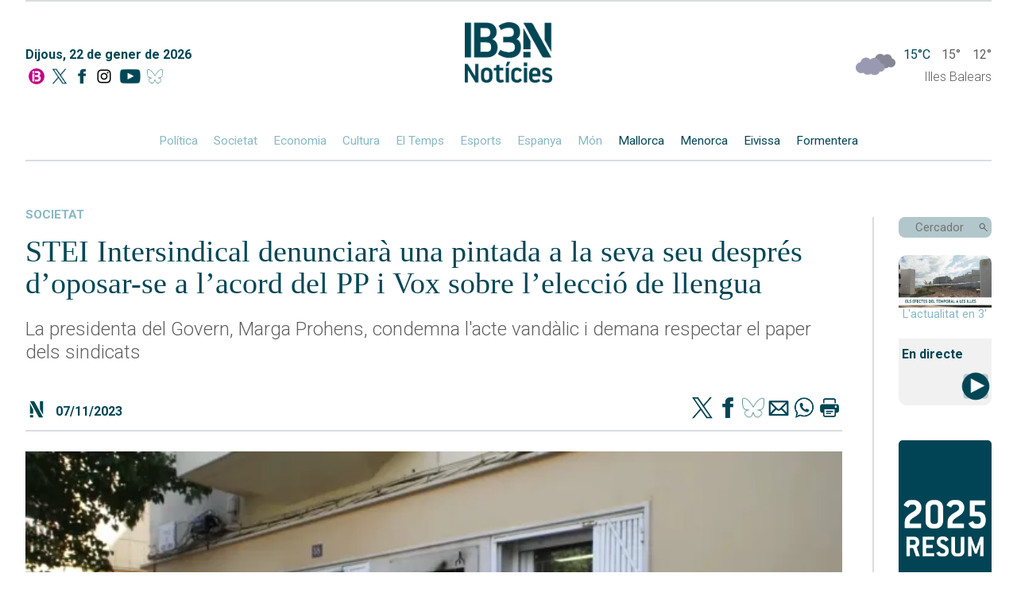

--- FILE ---
content_type: text/html; charset=UTF-8
request_url: https://ib3.org/stei-intersindical-denunciara-una-pintada-a-la-seva-seu-despres-doposar-se-a-lacord-del-pp-i-vox-sobre-leleccio-de-llengua
body_size: 10581
content:
    
    <!--

///////////////////////////////////////
//////  DESIGN & DEVELOPMENT BY  //////
//////      JUANJO TRIAS        //////
//////       2005-2025          //////
////////////-/////////////////////////

-->
<!DOCTYPE html>
<html lang="ca">

<head>
	<meta http-equiv="Content-Type" content="text/html; charset=utf-8"/>
	<meta name="viewport" content="width=device-width, initial-scale=1, maximum-scale=1">
	<title>IB3 Notícies | STEI Intersindical denunciarà una pintada a la seva seu després d’oposar-se a l’acord del PP i Vox sobre l’elecció de llengua</title>
	<meta name="description" content="La presidenta del Govern, Marga Prohens, condemna l'acte vandàlic i demana respectar el paper dels sindicats" />
	<meta name="keywords" content="La,presidenta,del,Govern,,Marga,Prohens,,condemna,l'acte,vandàlic,i,demana,respectar,el,paper,dels,sindicats" />
	<meta name="robots" content="index,follow" />
	<link rel="canonical" href="https://ib3.org/stei-intersindical-denunciara-una-pintada-a-la-seva-seu-despres-doposar-se-a-lacord-del-pp-i-vox-sobre-leleccio-de-llengua" />
	<meta name="google-site-verification" content="Z-EVNMPdufv8IqrTBsY6QVsSLcXvtqKcN4k1E3lNoiM" />
	<meta property="fb:app_id" content="131345973734868">
	<meta property="og:url" content="https://ib3.org/stei-intersindical-denunciara-una-pintada-a-la-seva-seu-despres-doposar-se-a-lacord-del-pp-i-vox-sobre-leleccio-de-llengua" />
	<meta property="og:title" content="IB3N | STEI Intersindical denunciarà una pintada a la seva seu després d’oposar-se a l’acord del PP i Vox sobre l’elecció de llengua" />
	<meta property="og:description" content="La presidenta del Govern, Marga Prohens, condemna l'acte vandàlic i demana respectar el paper dels sindicats" />
	<meta property="og:type" content="article" />

	<meta name="twitter:card" content="summary_large_image">
	<meta name="twitter:title" content="IB3N | STEI Intersindical denunciarà una pintada a la seva seu després d’oposar-se a l’acord del PP i Vox sobre l’elecció de llengua" />
	<meta name="twitter:description" content="La presidenta del Govern, Marga Prohens, condemna l'acte vandàlic i demana respectar el paper dels sindicats" />
	<meta name="twitter:site" content="@IB3noticies">
			
	<meta property="og:image" content="https://ib3img.s3.amazonaws.com/files_flutter/124-pintadastei3.webp" />
	<meta name="twitter:image" content="https://ib3img.s3.amazonaws.com/files_flutter/124-pintadastei3.webp" />
	<link rel="image_src" href="https://ib3img.s3.amazonaws.com/files_flutter/124-pintadastei3.webp" />

	<link rel="shortcut icon" href="/n.ico" />
	<link rel="shortcut icon" type="image/vnd.microsoft.icon" href="/n.ico">
	<link rel="icon" href="//ib3img.s3.amazonaws.com/n192.png" sizes="192x192">
	<link rel="apple-touch-icon-precomposed" type="image/png" sizes="180x180" href="//ib3img.s3.amazonaws.com/n180.png">
	<link rel="apple-touch-icon-precomposed" type="image/png" sizes="152x152" href="//ib3img.s3.amazonaws.com/n152.png">
	<link rel="apple-touch-icon-precomposed" type="image/png" sizes="144x144" href="//ib3img.s3.amazonaws.com/n144.png">
	<link rel="apple-touch-icon-precomposed" type="image/png" sizes="120x120" href="//ib3img.s3.amazonaws.com/n120.png">
	<link rel="apple-touch-icon-precomposed" type="image/png" sizes="114x114" href="//ib3img.s3.amazonaws.com/n114.png">
	<link rel="apple-touch-icon-precomposed" type="image/png" sizes="76x76" href="//ib3img.s3.amazonaws.com/n76.png">
	<link rel="apple-touch-icon-precomposed" type="image/png" sizes="72x72" href="//ib3img.s3.amazonaws.com/n72.png">
	<!-- 57x57px -->
	<link rel="apple-touch-icon-precomposed" type="image/png" href="//ib3img.s3.amazonaws.com/n57.png">

		
	<link rel="mask-icon" href="//ib3img.s3.amazonaws.com/ib3_icon.svg" color="#c6006f">
	<link rel="preconnect" href="https://fonts.googleapis.com">
	<link rel="preconnect" href="https://fonts.gstatic.com" crossorigin>
	<link rel="preconnect" href="//cdnjs.cloudflare.com/" />	
	<link rel="preconnect" href="//ib3img.s3.amazonaws.com" />
	<link rel="preconnect" href="//ib3cdn.s3.amazonaws.com" />
	<link href="https://fonts.googleapis.com/css2?family=Nunito+Sans:ital,wght@0,300;0,400;0,700;0,800;1,400&family=Roboto:ital,wght@0,100;0,300;0,400;0,500;0,700;0,900;1,100;1,300;1,400;1,500;1,700;1,900&display=swap" rel="stylesheet">
	<link rel="stylesheet" href="https://ib3.org/wp-content/cache/minify/41b9c.css?x18681" media="all" />

<!--	<script src="https://code.jquery.com/jquery-latest.min.js" type="text/javascript"></script>-->
    <script src="https://cdnjs.cloudflare.com/ajax/libs/jquery/3.6.0/jquery.min.js" integrity="sha512-894YE6QWD5I59HgZOGReFYm4dnWc1Qt5NtvYSaNcOP+u1T9qYdvdihz0PPSiiqn/+/3e7Jo4EaG7TubfWGUrMQ==" crossorigin="anonymous" referrerpolicy="no-referrer"></script>

<!-- CMP SIBBO -->

<script>"use strict";function _typeof(t){return(_typeof="function"==typeof Symbol&&"symbol"==typeof Symbol.iterator?function(t){return typeof t}:function(t){return t&&"function"==typeof Symbol&&t.constructor===Symbol&&t!==Symbol.prototype?"symbol":typeof t})(t)}!function(){var t=function(){var t,e,o=[],n=window,r=n;for(;r;){try{if(r.frames.__tcfapiLocator){t=r;break}}catch(t){}if(r===n.top)break;r=r.parent}t||(!function t(){var e=n.document,o=!!n.frames.__tcfapiLocator;if(!o)if(e.body){var r=e.createElement("iframe");r.style.cssText="display:none",r.name="__tcfapiLocator",e.body.appendChild(r)}else setTimeout(t,5);return!o}(),n.__tcfapi=function(){for(var t=arguments.length,n=new Array(t),r=0;r<t;r++)n[r]=arguments[r];if(!n.length)return o;"setGdprApplies"===n[0]?n.length>3&&2===parseInt(n[1],10)&&"boolean"==typeof n[3]&&(e=n[3],"function"==typeof n[2]&&n[2]("set",!0)):"ping"===n[0]?"function"==typeof n[2]&&n[2]({gdprApplies:e,cmpLoaded:!1,cmpStatus:"stub"}):o.push(n)},n.addEventListener("message",(function(t){var e="string"==typeof t.data,o={};if(e)try{o=JSON.parse(t.data)}catch(t){}else o=t.data;var n="object"===_typeof(o)&&null!==o?o.__tcfapiCall:null;n&&window.__tcfapi(n.command,n.version,(function(o,r){var a={__tcfapiReturn:{returnValue:o,success:r,callId:n.callId}};t&&t.source&&t.source.postMessage&&t.source.postMessage(e?JSON.stringify(a):a,"*")}),n.parameter)}),!1))};"undefined"!=typeof module?module.exports=t:t()}();</script>
    <script>
    window._sp_queue = [];
    window._sp_ = {
        config: {
           accountId: 1964,
            baseEndpoint: 'https://cdn.privacy-mgmt.com',
	    propertyHref: 'https://www.ib3.org/',	
            gdpr: { },
            events: { onMessageReady: function() {
              console.log('[event] onMessageReady', arguments);
            },
onMessageReceiveData: function() {
              console.log('[event] onMessageReceiveData', arguments);
            },
onSPReady: function() {
              console.log('[event] onSPReady', arguments);
            },
onError: function() {
              console.log('[event] onError', arguments);
            },
onMessageChoiceSelect: function() {
              console.log('[event] onMessageChoiceSelect', arguments);
            },
onConsentReady: function(consentUUID, euconsent) {
              console.log('[event] onConsentReady', arguments);
            },
onPrivacyManagerAction: function() {
              console.log('[event] onPrivacyManagerAction', arguments);
            },
onPMCancel: function() {
              console.log('[event] onPMCancel', arguments);
            } }
        }
    }
    </script>
    <script src='https://cdn.privacy-mgmt.com/unified/wrapperMessagingWithoutDetection.js' async></script>


<!-- Google Tag Manager -->
<script>(function(w,d,s,l,i){w[l]=w[l]||[];w[l].push({'gtm.start':
new Date().getTime(),event:'gtm.js'});var f=d.getElementsByTagName(s)[0],
j=d.createElement(s),dl=l!='dataLayer'?'&l='+l:'';j.async=true;j.src=
'https://www.googletagmanager.com/gtm.js?id='+i+dl;f.parentNode.insertBefore(j,f);
})(window,document,'script','dataLayer','GTM-NSPC99J2');</script>
<!-- End Google Tag Manager -->


<!-- <script async src='https://securepubads.g.doubleclick.net/tag/js/gpt.js'></script>
<script async src="https://cdn.newixmedia.net/prebid_ib3.min.js"></script> -->

    </head>
	<body>
	<!-- <div class="publi_top">
		<div class="hidden_md" id='div-ib3-top1' style="margin: 0 auto;text-align: center;"></div>
		<div id='div-ib3-mtop1'></div>
	
		<div class="publi_lat hidden_md" style="left:0;">
			<div id='div-ib3-skyleft'></div>
		</div>
		<div class="publi_lat hidden_md"  style="right:0;">
			<div id='div-ib3-skyright'></div>
		</div>
	</div> -->
    <div class="cuerpo flex flexColumn">

        <header class="navMovil">
    <a href="/noticies" class="flex">
        <img alt="" src="https://ib3cdn.s3.eu-west-1.amazonaws.com/img/noticia/IB3N1.png" class="logoNMovil">
    </a>
    <img alt="" id="dropCerca" src="https://ib3cdn.s3.eu-west-1.amazonaws.com/img/noticia/Lupa.svg" class="lupaNav">
    <div class="hamburger-lines flex">
        <span class="line line1"></span>
        <span class="line line2"></span>
        <span class="line line3"></span>
    </div>
</header>

<header class="nav mainNav autoMargin flex flexColumn">
	<div class="separa"></div>
    <div class="flex">
        <div class="flex flexColumn data">
            <p class="darkBlue">Dijous, 22 de gener de 2026</p>
            <div class="socials flex">
                <a href="/" alt="Anar a la home" class="autoMargin" title="Anar a la home">
                    <img src="https://ib3cdn.s3.eu-west-1.amazonaws.com/IB3/baners/B_In.svg" alt="Home IB3">
                </a>
                <a href="https://twitter.com/IB3noticies" class="autoMargin" aria-label="Social X">
                    <img alt="" src="https://ib3cdn.s3.eu-west-1.amazonaws.com/img/noticia/TwitterDark.png" class="">
                </a>
                <a href="https://www.facebook.com/IB3noticies/" class="autoMargin" aria-label="Facebook">
                    <img alt="" src="https://ib3cdn.s3.eu-west-1.amazonaws.com/img/noticia/facebookDark.png" class="">
                </a>
				<a href="https://www.instagram.com/ib3" class="autoMargin" aria-label="Instagram">
                    <img src="https://ib3cdn.s3.eu-west-1.amazonaws.com/IB3/xarxes/black_instagram.svg" alt=" IB3 Instagram"" class="">
                </a>
                <a href="https://www.youtube.com/channel/UCgBd6ey27YnfwSUy2qpHmZw" class="autoMargin" aria-label="YouTube">
                    <img alt="" src="https://ib3cdn.s3.eu-west-1.amazonaws.com/img/noticia/ytDark.png" class="">
                </a>
				<a href="https://bsky.app/profile/ib3noticiesoficial.bsky.social" class="autoMargin" aria-label="BlueSky">
                    <img alt="" src="https://ib3cdn.s3.eu-west-1.amazonaws.com/img/noticia/bluesky.png" class="">
                </a>
            </div>
        </div>
        <a href="/noticies" class="logoN" aria-label="Logo IB3N">
            <img alt="" src="https://ib3cdn.s3.eu-west-1.amazonaws.com/img/noticia/IB3N2.png">
        </a>
        <div class="tempsWidget flex flexColumn">
            <div data-testid="weather-widget" class="flex relative">
                <div class="temps_logo"style="position:absolute;top: -5px;">
                <a href="/eltemps"><img alt="" src="/wp-content/themes/IB3/eltemps/img/mapa/13.png"  style="width: 50px;"/></a>
                </div>
                <span class="darkBlue">15°C</span>
                <span> 15° </span>
                <span class="">12°</span>
            </div>

            <p class="">Illes Balears</p>
        </div>
    </div>
    <div class="autoMargin flex oculto_mv">
        <a href="/seccio/noticies/politica">Política</a>
        <a href="/seccio/noticies/societat">Societat</a>
        <a href="/seccio/noticies/economia">Economia</a>
        <a href="/seccio/noticies/cultura">Cultura</a>
        <a href="https://ib3.org/eltemps">El Temps</a>
        <a href="/seccio/noticies/esports-actualitat">Esports</a>
        <!-- <a href="https://ib3.org/seccio/noticies/actualitat/esports-actualitat">Esports</a> -->
        <a href="/seccio/noticies/espanya">Espanya</a>
        <a href="/seccio/noticies/mon">Món</a>
        <a href="/seccio/noticies/mallorca" class="darkBlue">Mallorca</a>
        <a href="/seccio/noticies/menorca" class="darkBlue">Menorca</a>
        <a href="/seccio/noticies/eivissa" class="darkBlue">Eivissa</a>
        <a href="/seccio/noticies/formentera" class="darkBlue">Formentera</a>
    </div>
</header>

<header class="outer hideOuter">
    <div class="menuItems flex flexColumn">
        <a href="/seccio/noticies/politica" class="">Política</a>
        <a href="/seccio/noticies/societat" class="">Societat</a>
        <a href="/seccio/noticies/economia" class="">Economia</a>
        <a href="/seccio/noticies/cultura" class="">Cultura</a>
        <a href="https://ib3.org/eltemps" class="">El Temps</a>
        <a href="/seccio/noticies/esports-actualitat">Esports</a>
        <!-- <a href="https://ib3.org/seccio/noticies/actualitat/esports-actualitat">Esports</a> -->
        <a href="/seccio/noticies/espanya" class="">Espanya</a>
        <a href="/seccio/noticies/mon" class="">Món</a>
        <a href="/seccio/noticies/mallorca" class="darkBlue">Mallorca</a>
        <a href="/seccio/noticies/menorca" class="darkBlue">Menorca</a>
        <a href="/seccio/noticies/eivissa" class="darkBlue">Eivissa</a>
        <a href="/seccio/noticies/formentera" class="darkBlue">Formentera</a>
    </div>

    <div class="menuButtons flex flexColumn">

		<div class="containerDirecte">
			<a href="?p=503333" class="flex flexColumn" aria-label="Sumaris">
				<img alt="" src="https://ib3img.s3.amazonaws.com/files_flutter/DLT17210324_1.webp" style="border-radius: 10px 10px 0 0;">
			</a>
			<p style="margin: 0;text-align: center;">Resum informatiu</p>
		</div>
        <div class="containerDirecte">
            <a href="#" class="flex flexColumn">
                <!-- <img alt="" src="https://ib3cdn.s3.eu-west-1.amazonaws.com/img/noticia/iconoDirecte.png" class="fondoDirectes"> -->
                <div class="darkBlue autoMargin">
                    EMISSIÓ
                </div>
                <div class="darkBlue autoMargin">
                    EN DIRECTE
                </div>
            </a>
        </div>
        <!--  ESPECIALES -->
        <!--
        <div class="containerDirecte">
            <a href="https://ib3.org/fdr25"  class="flex flexColumn"target="_Blank">
				<img src="/wp-content/themes/IB3/noticies/img/banner-lateral-fororadio_01.jpg" style="border-radius:5px">
			</a>
        </div>
        -->
        <!-- FIN -->
		<!--  ESPECIALES -->
		<div class="containerDirecte">
			<a href="https://ib3.org/dades-crisi-migratoria-illes-balears" class="flex flexColumn">
				<img src="/wp-content/themes/IB3/noticies/img/CRIS_MIG_x.jpg" style="border-radius:5px">
			</a>
		</div> 
		<!-- FIN -->
        <div class="containerRadio">
            <div>
                <div class="darkBlue bold">Darrers Informatius RÀDIO</div>
            </div>
            <div class="flex">
                <a href="https://ib3.org/informatiu-radio-mati" class="autoMargin flex flexColumn iconos">
                    <img alt="" src="https://ib3cdn.s3.eu-west-1.amazonaws.com/img/noticia/cartaradio.png" class="autoMargin" />
                    <div class="darkBlue">MATÍ</div>
                </a>
                <a href="https://ib3.org/informatiu-radio-migdia" class="autoMargin flex flexColumn iconos">
                    <img alt="" src="https://ib3cdn.s3.eu-west-1.amazonaws.com/img/noticia/cartaradio.png" class="autoMargin" />
                    <div class="darkBlue">MIGDIA</div>
                </a>
                <a href="https://ib3.org/informatiu-radio-vespre" class="autoMargin flex flexColumn iconos">
                    <img alt="" src="https://ib3cdn.s3.eu-west-1.amazonaws.com/img/noticia/cartaradio.png" class="autoMargin" />
                    <div class="darkBlue">VESPRE</div>
                </a>
            </div>
        </div>
        <div class="containerTV">
            <div>
                <div class="darkBlue bold">Darrers IB3 Notícies</div>
            </div>
            <div class="flex">
			    <a href="https://ib3.org/noticiesmati" class="autoMargin flex flexColumn iconos">
                    <img alt="" src="https://ib3cdn.s3.eu-west-1.amazonaws.com/img/noticia/cartatv.png" class="autoMargin" />
                    <div class="darkBlue">MATÍ</div>
                </a>
                <a href="https://ib3.org/noticiesmigdia" class="autoMargin flex flexColumn iconos">
                    <img alt="" src="https://ib3cdn.s3.eu-west-1.amazonaws.com/img/noticia/cartatv.png" class="autoMargin" />
                    <div class="darkBlue">MIGDIA</div>
                </a>
                <a href="https://ib3.org/noticiesvespre" class="autoMargin flex flexColumn iconos">
                    <img alt="" src="https://ib3cdn.s3.eu-west-1.amazonaws.com/img/noticia/cartatv.png" class="autoMargin" />
                    <div class="darkBlue">VESPRE</div>
                </a>
            </div>
        </div>
    </div>
</header>
<header class="outerCerca hideOuterCerca">
    <div class="flex">
        <input type="text" id="cercadorNav" name="cerca" placeholder="Cercador" class="darkBlue">
    </div>
    <img alt="" id="cercaNav" src="https://ib3cdn.s3.eu-west-1.amazonaws.com/img/noticia/Lupa.svg" class="lupaNav">
</header>
<header id="scrollNav">
    <div class="flex autoMargin">
        <a href="/noticies" class="logo">
            <img alt="" class="" src="https://ib3cdn.s3.eu-west-1.amazonaws.com/img/noticia/IB3NLight.png">
        </a>
        <div class="flex autoMargin seccions">
            <a href="/seccio/noticies/politica" class="">Política</a>
            <a href="/seccio/noticies/societat" class="">Societat</a>
            <a href="/seccio/noticies/economia" class="">Economia</a>
            <a href="/seccio/noticies/cultura" class="">Cultura</a>
            <a href="https://ib3.org/eltemps" class="">El Temps</a>
            <a href="/seccio/noticies/esports-actualitat">Esports</a>
            <!-- <a href="https://ib3.org/seccio/noticies/actualitat/esports-actualitat">Esports</a> -->
            <a href="/seccio/noticies/espanya" class="">Espanya</a>
            <a href="/seccio/noticies/mon" class="">Món</a>
            <a href="/seccio/noticies/mallorca" class="lightBlue">Mallorca</a>
            <a href="/seccio/noticies/menorca" class="lightBlue">Menorca</a>
            <a href="/seccio/noticies/eivissa" class="lightBlue">Eivissa</a>
            <a href="/seccio/noticies/formentera" class="lightBlue">Formentera</a>
        </div>
        <div class="buscador flex">
            <input type="text" id="cercadorNavScroll" name="cerca" placeholder="Cercador">
            <img alt="" id="cercaNavScroll" src="https://ib3cdn.s3.eu-west-1.amazonaws.com/img/noticia/LupaGris.svg" class="lupa">
        </div>
    </div>
</header>
<!--
<div style="width:100%;padding: 1%;max-width: 1180px;margin: 0 auto;">
    <a href="https://ib3.org/fdr25" target="_Blank" ><img src="/wp-content/themes/IB3/noticies/img/banner-SUPERIOR-fororadio_01.jpg" style="width:100%;"></a>
</div>
-->
<a href="/noticies" class="logoN_movil" aria-label="Logo IB3N">
	<img alt="" src="https://ib3cdn.s3.eu-west-1.amazonaws.com/img/noticia/IB3N2.png">
</a>

        
<div id="directeEmbed" class="hideEmbed">
    <div id="videoPopup" class="flex">
        <div class="marginAuto">
            <div id="mobi" class="marginAuto videoPopup">
                <div class="youtubePlayer" data-id="">
                    <iframe src="" frameborder="0" allowfullscreen="1" allow="accelerometer; autoplay; encrypted-media; gyroscope; picture-in-picture"></iframe>
                </div>
            </div>
            <div class="exitVideoPopup">X</div>
        </div>
    </div>
</div>

        <div id="noticias" class="grid-container grid-main">
            
<aside class="columnaLateral flex flexColumn barraVColumnaLateral">

	
    <div class="containerBuscador">
        <div class="buscador flex">
            <input type="text" id="cercador" name="cerca" placeholder="Cercador">
            <img alt="" id="cerca" src="https://ib3cdn.s3.eu-west-1.amazonaws.com/img/noticia/LupaGris.svg" class="lupa" />
        </div>
    </div>
	
	<div class="containerDirecte">
		<a href="?p=503333" class="flex flexColumn" aria-label="Sumaris">
            <img alt="" src="https://ib3img.s3.amazonaws.com/files_flutter/DLT17210324_1.webp" style="border-radius: 10px 10px 0 0;">
        </a>
        <p style="margin: 0;text-align: center;color: #89b8c4;font-weight: 400;">L'actualitat en 3'</p>
    </div>
	
    <div class="containerDirecte" style="background: #f1f1f1;border-radius: 0 0 10px 10px;">
        <h2 class="darkBlue" style="display: inline;font-size: 16px;line-height: 40px;padding-left: 4px;">En directe</h2>
        <a href="#" style="float: right;" aria-label="En Directe [IB3 Global]">
			<img alt="" src="https://ib3cdn.s3.eu-west-1.amazonaws.com/img/noticia/iconoDirecte.png" class="fondoDirectes" style="width: 40px;">
            <!--            <img alt="" src="https://ib3cdn.s3.eu-west-1.amazonaws.com/img/noticia/iconoDirecte.gif" class="fondoDirectes"> -->
        </a>
    </div>	
	<!--  ESPECIALES -->

    <div>
        <a href="https://ib3.org/2025-un-any-de-noticies"  class="flex flexColumn"target="_Blank">
			<img src="/wp-content/themes/IB3/noticies/img/RESUM2025.jpg" style="border-radius:5px">
		</a>    
    </div>

    <!-- FIN -->
    <div class="containerRadio">
        <div>
            <h3 class="darkBlue bold">A la carta</h3>
            <p>informatius ràdio</p>
        </div>
        <div class="flex">
            <a href="https://ib3.org/informatiu-radio-mati" class="flex flexColumn iconos" target=”_blank”>
                <img alt="" src="https://ib3cdn.s3.eu-west-1.amazonaws.com/img/noticia/cartaradio.png" class="autoMargin" />
                <div class="darkBlue">MATÍ</div>
            </a>
            <a href="https://ib3.org/informatiu-radio-migdia" class="flex flexColumn iconos" target=”_blank”>
                <img alt="" src="https://ib3cdn.s3.eu-west-1.amazonaws.com/img/noticia/cartaradio.png" class="autoMargin" />
                <div class="darkBlue">MIGDIA</div>
            </a>
            <a href="https://ib3.org/informatiu-radio-vespre" class="flex flexColumn iconos" target=”_blank”>
                <img alt="" src="https://ib3cdn.s3.eu-west-1.amazonaws.com/img/noticia/cartaradio.png" class="autoMargin" />
                <div class="darkBlue">VESPRE</div>
            </a>
        </div>
    </div>

    <div class="containerTV">
        <div>
            <p>IB3 Noticies</p>
        </div>
        <div class="flex tele">
            <a href="https://ib3.org/noticiesmati" class="flex flexColumn iconos" target=”_blank”>
                <img alt="" src="https://ib3cdn.s3.eu-west-1.amazonaws.com/img/noticia/cartatv.png" class="autoMargin" />
                <div class="darkBlue">MATÍ</div>
            </a>
			<a href="https://ib3.org/noticiesmigdia" class="flex flexColumn iconos" target=”_blank”>
                <img alt="" src="https://ib3cdn.s3.eu-west-1.amazonaws.com/img/noticia/cartatv.png" class="autoMargin" />
                <div class="darkBlue">MIGDIA</div>
            </a>
            <a href="https://ib3.org/noticiesvespre" class=" flex flexColumn iconos" target=”_blank”>
                <img alt="" src="https://ib3cdn.s3.eu-west-1.amazonaws.com/img/noticia/cartatv.png" class="autoMargin" />
                <div class="darkBlue">VESPRE</div>
            </a>
        </div>
    </div>
	
    <!--  ESPECIALES -->
    <div>
        <a href="https://ib3.org/dades-crisi-migratoria-illes-balears"><img src="/wp-content/themes/IB3/noticies/img/CRIS_MIG_x.jpg" style="border-radius:5px"></a>
    </div> 
    <!-- FIN -->
    <div id="containerEsports" class="containerEsports">
       
    </div>
    <div id="containerTemps" class="containerTemps">
        
    </div>
    <div id="containerDarrersTitulars" class="containerDarrersTitulars">
       
    </div>
    <div class="tapaLinea"></div>
</aside>
<script src="/wp-content/themes/IB3/noticies/js/cerca.js?x18681"></script>
<script src="/wp-content/themes/IB3/noticies/js/navVertical.js?x18681"></script>			
            <div class="noticiaCompleta flex flexColumn" itemscope itemtype="https://schema.org/NewsArticle">
                <div class="darkBlue seccion">
                    <a href="https://ib3.org/seccio/actualitat/noticies/societat" class="seccion">
                        societat                    </a>
                </div>
                <h1 class="darkBlue title" itemprop="headline">STEI Intersindical denunciarà una pintada a la seva seu després d’oposar-se a l’acord del PP i Vox sobre l’elecció de llengua</h1>
                <p>La presidenta del Govern, Marga Prohens, condemna l'acte vandàlic i demana respectar el paper dels sindicats</p>
                                <div class="socials top flex">
                    <img alt="" src="https://ib3cdn.s3.eu-west-1.amazonaws.com/img/noticia/N3.svg" class="iconN">
                    <p class="seccion fecha darkBlue">07/11/2023 </p>
                    <!-- <p class="darkBlue">Comparteix</p> -->
                    <a href="https://www.twitter.com/intent/tweet?text=STEI Intersindical denunciarà una pintada a la seva seu després d’oposar-se a l’acord del PP i Vox sobre l’elecció de llengua&url=https://ib3.org?p=453292&via=IB3noticies" title="Twitter" target="_blank" class="shareIcon">
                        <img alt="" src="https://ib3cdn.s3.eu-west-1.amazonaws.com/img/noticia/TwitterDark.png">
                    </a>
                    <a href="https://www.facebook.com/sharer.php?s=100&amp;p[url]=https://ib3.org/?p=453292" target="_blank" title="Facebook" class="shareIcon">
                        <img alt="" src="https://ib3cdn.s3.eu-west-1.amazonaws.com/img/noticia/facebookDark.png">
                    </a>
					<a href="https://bsky.app/intent/compose?text=STEI+Intersindical+denunciar%C3%A0+una+pintada+a+la+seva+seu+despr%C3%A9s+d%E2%80%99oposar-se+a+l%E2%80%99acord+del+PP+i+Vox+sobre+l%E2%80%99elecci%C3%B3+de+llengua+https%3A%2F%2Fib3.org%3Fp%3D453292" target="_blank" title="BlueSky" class="shareIcon">
                        <img alt="" src="https://ib3cdn.s3.eu-west-1.amazonaws.com/img/noticia/bluesky.png">
                    </a>
                    <a href="mailto:?subject=actualitatIB3&amp;body=https://ib3.org/?p=453292" target="_blank" title="email" class="shareIcon">
                        <img alt="" src="https://ib3cdn.s3.eu-west-1.amazonaws.com/img/noticia/correo.png">
                    </a>
                    <a href="whatsapp://send?text=https://ib3.org/?p=453292" data-action="share/whatsapp/share" title="WhatsApp" class="shareIcon">
                        <img alt="" src="https://ib3cdn.s3.eu-west-1.amazonaws.com/img/noticia/whatsapp.png">
                    </a>
                    <a href="javascript:printData()" class="shareIcon">
                        <img alt="" src="https://ib3cdn.s3.eu-west-1.amazonaws.com/img/noticia/impresora.png">
                    </a>
                </div>
                                    <!-- <div>Youtube</div> -->
                    <div itemprop="image" itemscope itemtype="https://schema.org/ImageObject" class="sobreplay" itemid="https://ib3img.s3.amazonaws.com/files_flutter/124-pintadastei3.webp" id="sobre">
                        <div class="relative">
                            <meta itemprop="url" content="https://ib3img.s3.amazonaws.com/files_flutter/124-pintadastei3.webp">
                            <meta itemprop="height" content="665px">
                            <meta itemprop="width" content="374px">
                            <img alt="STEI Intersindical denunciarà una pintada a la seva seu després d’oposar-se a l’acord del PP i Vox sobre l’elecció de llengua" id="pr_foto" class="wth100" src="https://ib3img.s3.amazonaws.com/files_flutter/124-pintadastei3.webp" alt="STEI+Intersindical+denunciar%C3%A0+una+pintada+a+la+seva+seu+despr%C3%A9s+d%E2%80%99oposar-se+a+l%E2%80%99acord+del+PP+i+Vox+sobre+l%E2%80%99elecci%C3%B3+de+llengua">
                            <div class="absolute imgPlayer center wth100">
                                <img alt="" class="boton imgHover wth100" src="https://ib3cdn.s3.eu-west-1.amazonaws.com/img/noticia/play.png" alt="" />
                            </div>
                        </div>
                    </div>
                    <div class="video-noticia youtube" itemprop="video" itemscope itemtype="https://schema.org/VideoObject" id="thevideo"  style="display:none">
                        <meta itemprop="name" content="STEI Intersindical denunciarà una pintada a la seva seu després d’oposar-se a l’acord del PP i Vox sobre l’elecció de llengua">
                        <meta itemprop="description" content="La presidenta del Govern, Marga Prohens, condemna l'acte vandàlic i demana respectar el paper dels sindicats">
                        <meta itemprop="thumbnailURL" content="https://ib3img.s3.amazonaws.com/files_flutter/124-pintadastei3.webp">
                        <meta itemprop="embedURL" content="https://www.youtube.com/embed/D4NOvsbiWaQ?autoplay=0">
                        <meta itemprop="uploadDate" content="2023-11-07T10:32:23+0100">
                        <iframe referrerpolicy="strict-origin-when-cross-origin"  id="iframeY" src="https://www.youtube.com/embed/D4NOvsbiWaQ?autoplay=0" frameborder="0" allowfullscreen></iframe>
                    </div>

                                <p class="pieFoto"></p>
                
                <div class="autor flex" itemprop="author" itemscope itemtype="https://schema.org/Person">
                    <p class="darkBlue" itemprop="name">Redacció</p>
                    <a itemprop="url" href="https://twitter.com/IB3noticies" class="twitter">@IB3noticies</a>
					<a href="https://twitter.com/IB3noticies" class="twitterIcon"><img alt="" src="https://ib3cdn.s3.eu-west-1.amazonaws.com/img/noticia/TwitterDark.png"></a>
                </div>
				<span id="contador" class="pieFecha" cual="453292">96</span>
                <p>El sindicat de docents STEI denunciarà davant la Policia l&#8217;acte vandàlic que ha patit la seva seu a Palma amb una pintada que posa &#8220;viva España&#8221;. Això després que ahir dilluns van abandonar la Mesa Sectorial d&#8217;Educació pública, que presidia el conseller Antoni Vera, com a mostra d&#8217;oposició a l&#8217;acord que van arribar PP i Vox per implantar l&#8217;elecció de llengua a les escoles. El secretari d&#8217;Ensenyament Públic de l&#8217;STEI, Lluís Segura, ha criticat, en el programa &#8216;Al dia&#8217; d&#8217;IB3, que feia més de 8 anys que no patien una &#8220;agressió&#8221; d&#8217;aquest tipus i ho vincula a &#8220;grupuscles&#8221; de l&#8217;entorn del partit d&#8217;extrema dreta: &#8220;Al vespre, tota aquella gent que clamaven per la &#8220;Libertad&#8221;, el primer que van fer va ser anar a la nostra seu a fer una pintada just en el mateix moment que nosaltres estàvem fent un acte a l&#8217;interior&#8221;. En aquest sentit, Segura denuncia que es &#8220;va posar en perill la integritat de la gent que hi havia&#8221; dins la seu.</p>
<p>La presidenta del Govern, Marga Prohens, ha condemnat l&#8217;acte vandàlic. A través d&#8217;X, la líder de l&#8217;Executiu, que aquests dies es troba a Londres a la World Travel Market, ha escrit un missatge de repulsa per la pintada: &#8220;La meva condemna davant aquest acte vandàlic. Cal respectar la tasca i el paper com a agents socials dels sindicats&#8221;.</p>
<blockquote class="twitter-tweet">
<p dir="ltr" lang="ca">La meva condemna davant aquest acte vandàlic contra la seu del <a href="https://twitter.com/sindicatSTEI?ref_src=twsrc%5Etfw">@sindicatSTEI</a>.</p>
<p>Cal respectar la tasca i el paper com agents socials dels sindicats. <a href="https://t.co/MaLNTyttpx">https://t.co/MaLNTyttpx</a></p>
<p>— Marga Prohens (@MargaProhens) <a href="https://twitter.com/MargaProhens/status/1721802647181668501?ref_src=twsrc%5Etfw">November 7, 2023</a></p></blockquote>
<p><script async src="https://platform.twitter.com/widgets.js" charset="utf-8"></script><br />
També, a través d&#8217;X, el sindicat STEI ha denunciat els fets: &#8220;El missatge és que aquesta Espanya no deixa viure. La nit després de les nostres declaracions contra l&#8217;acord que vol fer de l&#8217;escola un camp de batalla contra la nostra identitat&#8221;. Segura ha afegit a &#8216;Al dia&#8217; que estan en contra de l&#8217;acord sobre l&#8217;elecció de llengua perquè &#8220;demostra que aquestes polítiques el que fan és enfrontar, segregar, crear un conflicte que fins ara no existia&#8221;.</p>
<p>Als missatges de condemna, també s&#8217;hi han sumat els sindicats com CCOO, SIAU i UOB Ensenyament, i la majoria de partits com el PP, el PSIB, Més per Mallorca i Podem.</p>
                <h3 class="darkBlue bold">Notícies relacionades ></h3>
                <section class="grid-container noticiasHorizontales">
                      
                            <article class="noticiaH subeImg">
                                <div class="">
                                    <div class="flex flexColumn">
                                        <h2 class="titleNoticiaH">
                                            <a href="https://ib3.org/entitats-civils-educatives-i-socials-rebutgen-la-lliure-eleccio-de-llengua-lacord-entre-pp-i-vox-es-un-desproposit" class="darkBlue title">Entitats civils, educatives i socials rebutgen la lliure elecció de llengua: &#8220;L&#8217;acord entre el PP i Vox és un despropòsit&#8221;</a>
                                        </h2>
                                        <p class="hide"></p>
                                    </div>
                                    <a href="https://ib3.org/entitats-civils-educatives-i-socials-rebutgen-la-lliure-eleccio-de-llengua-lacord-entre-pp-i-vox-es-un-desproposit" class="imgNoticia">
                                        <img alt="Entitats civils, educatives i socials rebutgen la lliure elecció de llengua: &#8220;L&#8217;acord entre el PP i Vox és un despropòsit&#8221;" src="https://ib3img.s3.amazonaws.com/files_flutter/DLT9596295_1.webp">
                                    </a>
                                </div>
                            </article>

      
                            <article class="noticiaH subeImg">
                                <div class="">
                                    <div class="flex flexColumn">
                                        <h2 class="titleNoticiaH">
                                            <a href="https://ib3.org/stei-abandona-la-mesa-deducacio-amb-el-conseller-vera" class="darkBlue title">STEI abandona la Mesa d&#8217;Educació amb el conseller Vera: &#8220;No serem còmplices d&#8217;una normativa que segrega aules&#8221;</a>
                                        </h2>
                                        <p class="hide"></p>
                                    </div>
                                    <a href="https://ib3.org/stei-abandona-la-mesa-deducacio-amb-el-conseller-vera" class="imgNoticia">
                                        <img alt="STEI abandona la Mesa d&#8217;Educació amb el conseller Vera: &#8220;No serem còmplices d&#8217;una normativa que segrega aules&#8221;" src="https://ib3img.s3.amazonaws.com/files_flutter/685-conselleria.webp">
                                    </a>
                                </div>
                            </article>

                </section>

                
                <div class="socials  flex">
                    <img alt="" src="https://ib3cdn.s3.eu-west-1.amazonaws.com/img/noticia/N3.svg" class="iconN">
                    <p class="seccion fecha darkBlue"></p>
                    <!-- <p class="darkBlue">Comparteix</p> -->
                    <a href="https://www.twitter.com/intent/tweet?text=STEI Intersindical denunciarà una pintada a la seva seu després d’oposar-se a l’acord del PP i Vox sobre l’elecció de llengua&url=https://ib3.org?p=453292&via=IB3noticies" title="Twitter" target="_blank" class="shareIcon">
                        <img alt="" src="https://ib3cdn.s3.eu-west-1.amazonaws.com/img/noticia/TwitterDark.png">
                    </a>
                    <a href="https://www.facebook.com/sharer.php?s=100&amp;p[url]=https://ib3.org/?p=453292" target="_blank" title="Facebook" class="shareIcon">
                        <img alt="" src="https://ib3cdn.s3.eu-west-1.amazonaws.com/img/noticia/facebookDark.png">
                    </a>
					<a href="https://bsky.app/intent/compose?text=STEI+Intersindical+denunciar%C3%A0+una+pintada+a+la+seva+seu+despr%C3%A9s+d%E2%80%99oposar-se+a+l%E2%80%99acord+del+PP+i+Vox+sobre+l%E2%80%99elecci%C3%B3+de+llengua%20https%3A%2F%2Fib3.org%3Fp%3D453292" target="_blank" title="BlueSky" class="shareIcon">
                        <img alt="" src="https://ib3cdn.s3.eu-west-1.amazonaws.com/img/noticia/bluesky.png">
                    </a>
                    <a href="mailto:?subject=actualitatIB3&amp;body=https://ib3.org/?p=453292" target="_blank" title="email" class="shareIcon">
                        <img alt="" src="https://ib3cdn.s3.eu-west-1.amazonaws.com/img/noticia/correo.png">
                    </a>
                    <a href="whatsapp://send?text=https://ib3.org/?p=453292" data-action="share/whatsapp/share" title="WhatsApp" class="shareIcon">
                        <img alt="" src="https://ib3cdn.s3.eu-west-1.amazonaws.com/img/noticia/whatsapp.png">
                    </a>
                    <a href="javascript:printData()" class="shareIcon">
                        <img alt="" src="https://ib3cdn.s3.eu-west-1.amazonaws.com/img/noticia/impresora.png">
                    </a>
                </div>
                <div class="height_M"></div>
<div id="comentarios">

	<div>
		<h2 id="postcomment" class="left font_S_device">
			Comentaris:		</h2>
		<span class="right font_XXS_device">(*) Camps obligatoris</span>
	</div>
	<div class="clear"></div>
	<div class="height_M height_XL_device_xs"></div>
	<form action="https://ib3.org/wp-comments-post.php" method="post" id="commentform">
		<div class="form_body">
			<div class="form_bodyrow">
				<input type="text" name="author" id="author" value="" size="22" tabindex="1" placeholder="Nom i llinatges" />
				<label class="form_req hidden_xs" for="author">
					<div class="hidden_device_xs">*</div>				</label>
			</div>
			<div class="form_bodyrow">
				<input type="text" name="email" id="email" value="" size="22" tabindex="2" placeholder="Adreça electrònica (No es mostrarà)"/>
				<label class="form_req hidden_xs" for="email">
					<div class="hidden_device_xs">*</div>				</label>
			</div>
	  	
			<div class="form_bodyrow">
				<textarea name="comment" id="comment" tabindex="4" placeholder="Escriu un comentari..."></textarea>
			</div>
		  </div>
		  <div class="height_L_device_xs"></div>
		<div class="form_footer">
			<input class="bot_news pointer" name="submit" type="submit" id="submit" tabindex="5" value="Enviar" style="width: 120px"/>
			<input type="hidden" name="comment_post_ID" value="453292" class="invisible" />
	  	</div>
<p style="display: none;"><input type="hidden" id="akismet_comment_nonce" name="akismet_comment_nonce" value="0258c3c316" /></p><p style="display: none !important;" class="akismet-fields-container" data-prefix="ak_"><label>&#916;<textarea name="ak_hp_textarea" cols="45" rows="8" maxlength="100"></textarea></label><input type="hidden" id="ak_js_1" name="ak_js" value="72"/><script>document.getElementById( "ak_js_1" ).setAttribute( "value", ( new Date() ).getTime() );</script></p>	</form>
	<div class="height_XL"></div>

	

</div>            <!-- </div> -->
                <div class="clear"></div>
        <div style="height:40px;"></div>
		<div class="darkBlue seccion socials" style="min-width: 180px;"><h2>EL MÉS LLEGIT</h2></div>
		<section class="grid-container noticiasHorizontales">
                            <article class="noticiaH subeImg">
                    <div class>
                        <div class="flex flexColumn">
                            <a href="/?cat=4483" class="seccion">
                                societat                            </a>
                            <h2 class="titleNoticiaH">
                                <a href="https://ib3.org/planten-el-pi-de-pollenca-sota-la-pluja" class="darkBlue title">Joan Rabassa, de 17 anys, corona el pi de Pollença</a>
                            </h2>
                            <p class="hide">
                                La doble esqueixada ha fet que l'alçària hagi estat menor                            </p>
                        </div>
                        <a href="https://ib3.org/planten-el-pi-de-pollenca-sota-la-pluja" class="imgNoticia">
                            <img alt="Joan Rabassa, de 17 anys, corona el pi de Pollença" src="https://ib3img.s3.amazonaws.com/files_flutter/67684-joan.jpg">
                        </a>
                    </div>
                </article>
                            <article class="noticiaH subeImg">
                    <div class>
                        <div class="flex flexColumn">
                            <a href="/?cat=4483" class="seccion">
                                societat                            </a>
                            <h2 class="titleNoticiaH">
                                <a href="https://ib3.org/cort-cancella-tots-els-actes-oficials-de-les-festes-de-sant-sebastia" class="darkBlue title">Cort cancel·la tots els actes oficials de les festes de Sant Sebastià</a>
                            </h2>
                            <p class="hide">
                                Es fa en senyal de dol per les víctimes de l'accident ferroviari d'Adamuz                            </p>
                        </div>
                        <a href="https://ib3.org/cort-cancella-tots-els-actes-oficials-de-les-festes-de-sant-sebastia" class="imgNoticia">
                            <img alt="Cort cancel·la tots els actes oficials de les festes de Sant Sebastià" src="https://ib3img.s3.amazonaws.com/files_flutter/57577-649drac.jpg">
                        </a>
                    </div>
                </article>
                            <article class="noticiaH subeImg">
                    <div class>
                        <div class="flex flexColumn">
                            <a href="/?cat=4483" class="seccion">
                                societat                            </a>
                            <h2 class="titleNoticiaH">
                                <a href="https://ib3.org/una-barrumbada-les-beneides-de-muro" class="darkBlue title">Les Beneïdes de Muro finalitzen a causa d&#8217;una barrumbada</a>
                            </h2>
                            <p class="hide">
                                La celebració de Sant Antoni ha quedat a mitges                            </p>
                        </div>
                        <a href="https://ib3.org/una-barrumbada-les-beneides-de-muro" class="imgNoticia">
                            <img alt="Les Beneïdes de Muro finalitzen a causa d&#8217;una barrumbada" src="https://ib3img.s3.amazonaws.com/files_flutter/22344-plou.jpg">
                        </a>
                    </div>
                </article>
                            <article class="noticiaH subeImg">
                    <div class>
                        <div class="flex flexColumn">
                            <a href="/?cat=4483" class="seccion">
                                societat                            </a>
                            <h2 class="titleNoticiaH">
                                <a href="https://ib3.org/preparen-el-pi-de-pollenca" class="darkBlue title">Davallen el pi de Formentor i el duen al Port de Pollença</a>
                            </h2>
                            <p class="hide">
                                A Vila, es confirma que es coronarà el pi avui vespre, independentment de la pluja                            </p>
                        </div>
                        <a href="https://ib3.org/preparen-el-pi-de-pollenca" class="imgNoticia">
                            <img alt="Davallen el pi de Formentor i el duen al Port de Pollença" src="https://ib3img.s3.amazonaws.com/files_flutter/80739-elpi.jpg">
                        </a>
                    </div>
                </article>
                    </section>
		
        </div>
        </div>
        
<footer class="footer">
    <div class="flex">
        <div class="grupoIzquierdo flex flexColumn">
            <div class="flex columnasContainer">
                <div class="columnaFooter flex">
                    <div class="flex flexColumn">
                        <div class="">IB3</div>
                        <a href="https://ib3.org/televisio">TELEVISIÓ</a>
                        <a href="https://ib3.org/radio">RÀDIO</a>
                        <a href="https://ib3.org/directe">EN DIRECTE</a>
                        <a href="https://ib3alacarta.com">A LA CARTA</a>
                        <a href="https://ib3.org/programacio">PROGRAMACIÓ</a>
                    </div>
                </div>
                <div class="columnaFooter flex separadores">
                    <div class="flex flexColumn">
                        <div class="">IB3 NOTÍCIES</div>
                        <a href="https://ib3.org/eltemps">EL TEMPS</a>
                        <a href="https://ib3.org/seccio/noticies/actualitat/esports-actualitat">ESPORTS</a>
                        <a href="https://ib3.org/seccio/galeria-fotos-el-temps">FOTOGALERÍA</a>
                    </div>
                </div>
                <div class="columnaFooter flex">
                    <div class="flex flexColumn">
                        <div class="">CONTACTA</div>
                        <a href="https://ib3.org/formulari-de-contacte">FORMULARI CONTACTE</a>
                        <a href="https://ib3.org/envianoticia">ENVIA'NS UNA NOTÍCIA</a>
                        <a href="https://ib3.org/envians-la-teva-foto-per-el-temps">FOTOS EL TEMPS</a>
                    </div>
                </div>
            </div>
        </div>
        <div class="grupoDerecho flex flexColumn">
            <div class="flex">
                <img alt="" src="https://ib3cdn.s3.eu-west-1.amazonaws.com/img/noticia/mosca.png" class="mosca">
                <div class="flex">
                    <a href="https://twitter.com/ib3televisio" class="shareIcon" aria-label="Social X">
                        <img alt="" src="https://ib3cdn.s3.eu-west-1.amazonaws.com/img/noticia/twitter.png" class="">
                    </a>
                    <a href="https://es-es.facebook.com/IB3org/" class="shareIcon" aria-label="Facebook">
                        <img alt="" src="https://ib3cdn.s3.eu-west-1.amazonaws.com/img/noticia/facebook.png" class="">
                    </a>
                    <a href="https://www.youtube.com/IB3" class="shareIcon" aria-label="YouTube">
                        <img alt="" src="https://ib3cdn.s3.eu-west-1.amazonaws.com/img/noticia/yt.png" class="">
                    </a>
                    <a href="https://www.instagram.com/ib3/" class="shareIcon" aria-label="Instagram">
                        <img alt="" src="https://ib3cdn.s3.eu-west-1.amazonaws.com/img/noticia/instagram.png" class="">
                    </a>
                </div>
            </div>
            <div class="infoFooter">
                <p>CARRER MAGDALENA, 21, 07180</p>
                <p>POLÍGON INDUSTRIAL DE SON BUGADELLES</p>
                <p>(+34) 971 139 333</p>
            </div>
            <p class="cookies autoMargin">&#169; ENS PÚBLIC DE RADIOTELEVISIÓ DE LES ILLES BALEARS</p>
            <p>
                <a href="https://ib3.org/cookies">COOKIES</a> |
                <a href="https://ib3.org/defensor-de-lespectador-oient">ATENCIÓ A L'AUDIÈNCIA</a> |
                <a href="https://ib3.org/avislegal">AVÍS LEGAL</a> |
                <a href="https://ib3.org/privadesa">PORTAL PRIVACITAT</a>
            </p>
        </div>
    </div>
</footer>

	</div>
    </body>
    <script>
        var lapostID = document.getElementById('contador').getAttribute('cual');
		console.log(lapostID);
    </script>	
    <script src="/wp-content/themes/IB3/noticies/js/scrollNav.js?x18681"></script>
    <script src="/wp-content/themes/IB3/noticies/js/scrollLoader.js?x18681"></script>
    <script src="/wp-content/themes/IB3/noticies/js/noticia.js?x18681"></script>
    <script src="/wp-content/themes/IB3/noticies/js/navMovil.js?x18681"></script>
    <script>
        var directe = "E9pepfyeXI4";
    </script>
    <script src="/wp-content/themes/IB3/noticies/js/embedDirecte.js?x18681"></script>
            <script>
        document.getElementById('sobre').addEventListener('click', function(){
            document.getElementById('sobre').style.display = 'none';
            document.getElementById('thevideo').style.display = 'block';
            document.getElementsByClassName('ytp-large-play-button')[0].click();
        });
        </script>
        <!-- <script src="/wp-content/themes/IB3/noticies/js/public.js?x18681&amp;v=3.44"></script> -->
    </html>
<!--
Performance optimized by W3 Total Cache. Learn more: https://www.boldgrid.com/w3-total-cache/

Object Caching 56/105 objects using Redis
Page Caching using Disk 
Minified using Disk
Database Caching using Redis

Served from: ib3.org @ 2026-01-22 19:46:32 by W3 Total Cache
-->

--- FILE ---
content_type: text/html; charset=UTF-8
request_url: https://ib3.org/wp-content/themes/IB3/noticies/noticiasPost.php
body_size: 679
content:

[{"id":503323,"catId":4489,"catPth":"https:\/\/ib3.org\/seccio\/actualitat\/noticies\/esports-actualitat","titulo":"Marga L\u00f3pez, preparada per a una nova edici\u00f3 de la Challenge","descripcion":"L'inici de 2026 no ha estat gens f\u00e0cil per a la ciclista de Campos","img":"https:\/\/ib3img.s3.amazonaws.com\/files_flutter\/DLT17209698_1.webp","autor":null,"link":"https:\/\/ib3.org\/marga-lopez-preparada-per-a-una-nova-edicio-de-la-challenge","fecha":"22\/01\/2026 03:21","cuerpo":null,"seccion":"esports","tieneVideo":true},{"id":503316,"catId":4489,"catPth":"https:\/\/ib3.org\/seccio\/actualitat\/noticies\/esports-actualitat","titulo":"Dani Nieto confia en la vict\u00f2ria contra el Bar\u00e7a Atletic","descripcion":"El Poblense vol continuar comandant a la classificaci\u00f3","img":"https:\/\/ib3img.s3.amazonaws.com\/files_flutter\/42775-daninieto.jpg","autor":null,"link":"https:\/\/ib3.org\/dani-nieto-confia-en-la-victoria-contra-el-barca-atletic","fecha":"22\/01\/2026 02:47","cuerpo":null,"seccion":"esports","tieneVideo":true},{"id":503229,"catId":4489,"catPth":"https:\/\/ib3.org\/seccio\/actualitat\/noticies\/esports-actualitat","titulo":"L&#8217;Avarca vol revalidar la Copa de la Reina","descripcion":"Les ciutadellenques debuten contra l'Emev\u00e9 Arenal","img":"https:\/\/ib3img.s3.amazonaws.com\/files_flutter\/DLT17191303_1.webp","autor":null,"link":"https:\/\/ib3.org\/lavarca-vol-revalidar-la-copa-de-la-reina","fecha":"21\/01\/2026 11:29","cuerpo":null,"seccion":"esports","tieneVideo":true},{"id":503225,"catId":4489,"catPth":"https:\/\/ib3.org\/seccio\/actualitat\/noticies\/esports-actualitat","titulo":"La Fundaci\u00f3 Miquel Jaume Palma Futsal impulsa els valors socials a trav\u00e9s de l&#8217;esport","descripcion":"El V\u00f2lei Ciutat Cide crea sinergies amb l'entitat","img":"https:\/\/ib3img.s3.amazonaws.com\/files_flutter\/DLT17186483_1.webp","autor":null,"link":"https:\/\/ib3.org\/la-fundacio-miquel-jaume-palma-futsal-impulsa-els-valors-socials-a-traves-de-lesport","fecha":"21\/01\/2026 12:09","cuerpo":null,"seccion":"esports","tieneVideo":true},{"id":503226,"catId":4489,"catPth":"https:\/\/ib3.org\/seccio\/actualitat\/noticies\/esports-actualitat","titulo":"El Mallorca B reafirma el lideratge de 3a","descripcion":"","img":"https:\/\/ib3img.s3.amazonaws.com\/files_flutter\/DLT17191291_1.webp","autor":null,"link":"https:\/\/ib3.org\/el-mallorca-b-reafirma-el-lideratge-de-3a","fecha":"21\/01\/2026 12:28","cuerpo":null,"seccion":"esports","tieneVideo":true}]